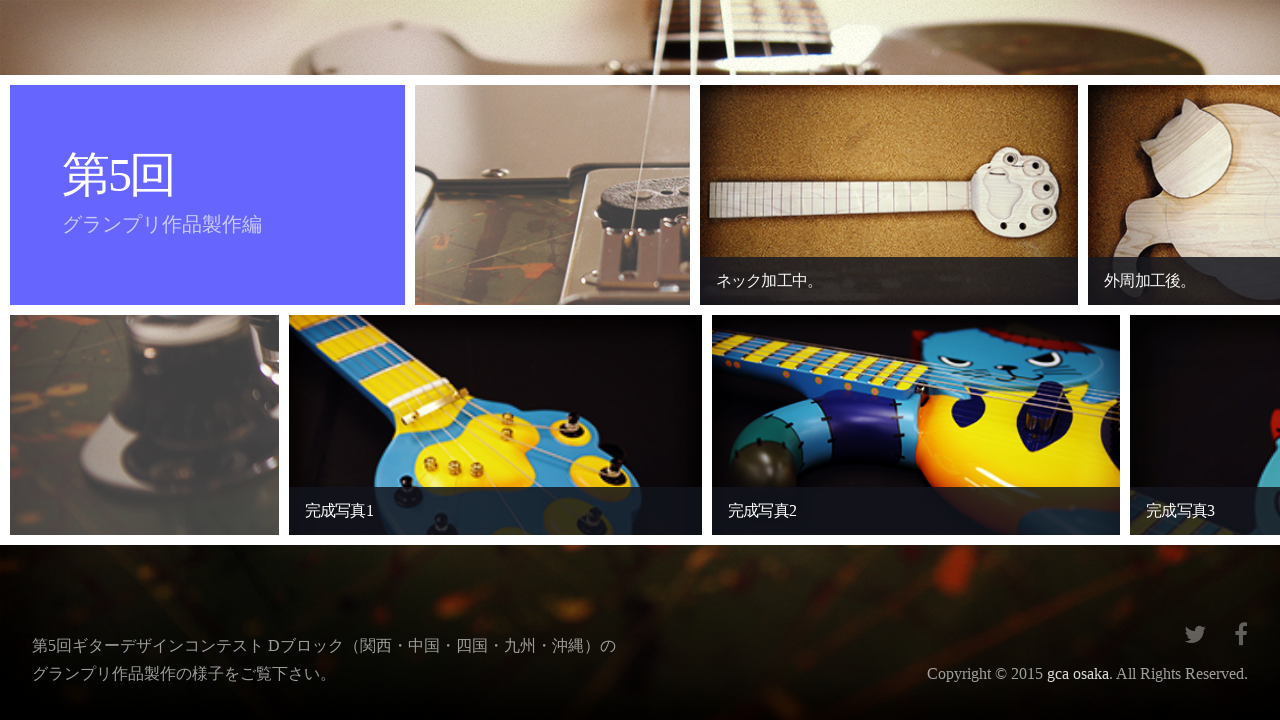

--- FILE ---
content_type: text/html
request_url: https://www.esp-gca.com/school/designcontest-osaka/production/2012.html
body_size: 2144
content:
<!DOCTYPE HTML>
<!--
	Parallelism by HTML5 UP
	html5up.net | @n33co
	Free for personal and commercial use under the CCA 3.0 license (html5up.net/license)
-->
<html>
	<head>
		<title>デザインコンテスト製作編</title>
		<meta charset="utf-8" />
		<meta name="viewport" content="width=device-width, initial-scale=1" />
		<!--[if lte IE 8]><script src="assets/js/ie/html5shiv.js"></script><![endif]-->
		<link rel="stylesheet" href="assets/css/main.css" />
		<noscript><link rel="stylesheet" href="assets/css/noscript.css" /></noscript>
		<!--[if lte IE 8]><link rel="stylesheet" href="assets/css/ie8.css" /><![endif]-->
		<!--[if lte IE 9]><link rel="stylesheet" href="assets/css/ie9.css" /><![endif]-->
	</head>
	<body>

		<div id="wrapper">

			<div id="main">
				<div id="reel">

					<!-- Header Item -->

						<div id="header" class="item" data-width="400">
							<div class="inner">
								<h1>第5回</h1>
								<p>グランプリ作品製作編</p>
							</div>
						</div>

					<!-- Thumb Items -->

						<article class="item thumb" data-width="282">
							<h2>まずは木工作業。</h2>
							<a href="images/fulls/2012-01.jpg" class="image"><img src="images/thumbs/2012-01.jpg" alt="デザインコンテスト応募作品ギャラリー"></a>
						</article>

						<article class="item thumb" data-width="384">
							<h2>ネック加工中。</h2>
							<a href="images/fulls/2012-02.jpg" class="image"><img src="images/thumbs/2012-02.jpg" alt="デザインコンテスト応募作品ギャラリー"></a>
						</article>

						<article class="item thumb" data-width="274">
							<h2>外周加工後。</h2>
							<a href="images/fulls/2012-03.jpg" class="image"><img src="images/thumbs/2012-03.jpg" alt="デザインコンテスト応募作品ギャラリー"></a>
						</article>

						<article class="item thumb" data-width="282">
							<h2>手足の加工に入りました。</h2>
							<a href="images/fulls/2012-04.jpg" class="image"><img src="images/thumbs/2012-04.jpg" alt="デザインコンテスト応募作品ギャラリー"></a>
						</article>

						<article class="item thumb" data-width="476">
							<h2>デザインと並べてみました。R加工済みです。</h2>
							<a href="images/fulls/2012-05.jpg" class="image"><img src="images/thumbs/2012-05.jpg" alt="デザインコンテスト応募作品ギャラリー"></a>
						</article>

						<article class="item thumb" data-width="232">
							<h2>生地加工後。</h2>
							<a href="images/fulls/2012-06.jpg" class="image"><img src="images/thumbs/2012-06.jpg" alt="デザインコンテスト応募作品ギャラリー"></a>
						</article>

						<article class="item thumb" data-width="352">
							<h2>しっぽはこんな感じ。</h2>
							<a href="images/fulls/2012-07.jpg" class="image"><img src="images/thumbs/2012-07.jpg" alt="デザインコンテスト応募作品ギャラリー"></a>
						</article>

						<article class="item thumb" data-width="348">
							<h2>顔はこんな感じ。</h2>
							<a href="images/fulls/2012-08.jpg" class="image"><img src="images/thumbs/2012-08.jpg" alt="デザインコンテスト応募作品ギャラリー"></a>
						</article>
                        
                        <!-- Filler Thumb Items (just for demonstration purposes) -->
						<article class="item thumb" data-width="476">
                        　　<h2>塗装に入ります。マスキング済み。</h2>
                        <a href="images/fulls/2012-09.jpg" class="image"><img src="images/thumbs/2012-09.jpg" alt="デザインコンテスト応募作品ギャラリー"></a>
                        </article>
                        
						<article class="item thumb" data-width="232">
                        <h2>下地・中塗り。</h2>
                        <a href="images/fulls/2012-10.jpg" class="image"><img src="images/thumbs/2012-10.jpg" alt="デザインコンテスト応募作品ギャラリー"></a>
                        </article>
                        
						<article class="item thumb" data-width="352">
                        <h2>指板面の塗装。</h2>
                        <a href="images/fulls/2012-11.jpg" class="image"><img src="images/thumbs/2012-11.jpg" alt="デザインコンテスト応募作品ギャラリー"></a>
                        </article>
                        
						<article class="item thumb" data-width="348">
                        <h2>ボディ塗装。まずは、真っ白に!!</h2>
                        <a href="images/fulls/2012-12.jpg" class="image"><img src="images/thumbs/2012-12.jpg" alt="デザインコンテスト応募作品ギャラリー"></a>
                        </article>
                        
						<article class="item thumb" data-width="282">
                        <h2>真ん中の部分の塗装中。</h2>
                        <a href="images/fulls/2012-13.jpg" class="image"><img src="images/thumbs/2012-13.jpg" alt="デザインコンテスト応募作品ギャラリー"></a>
                        </article>
                        
						<article class="item thumb" data-width="384">
                        <h2>全体を水色に塗装。</h2>
                        <a href="images/fulls/2012-14.jpg" class="image"><img src="images/thumbs/2012-14.jpg" alt="デザインコンテスト応募作品ギャラリー"></a>
                        </article>
                        
						<article class="item thumb" data-width="274">
                        <h2>魚の部分を青色に塗装。</h2>
                        <a href="images/fulls/2012-15.jpg" class="image"><img src="images/thumbs/2012-15.jpg" alt="デザインコンテスト応募作品ギャラリー"></a>
                        </article>
                        
						<article class="item thumb" data-width="282">
                        <h2>裏は、こんな感じ。</h2>
                        <a href="images/fulls/2012-16.jpg" class="image"><img src="images/thumbs/2012-16.jpg" alt="デザインコンテスト応募作品ギャラリー"></a>
                        </article>
                        
						
                        <article class="item thumb" data-width="282">
							<h2>ヘッド部分を黄色に塗装。</h2>
						<a href="images/fulls/2012-17.jpg" class="image"><img src="images/thumbs/2012-17.jpg" alt="デザインコンテスト応募作品ギャラリー"></a>
						</article>

						<article class="item thumb" data-width="384">
							<h2>体に模様が入りました。</h2>
						<a href="images/fulls/2012-18.jpg" class="image"><img src="images/thumbs/2012-18.jpg" alt="デザインコンテスト応募作品ギャラリー"></a>
						</article>

						<article class="item thumb" data-width="274">
							<h2>着色終了。</h2>
						<a href="images/fulls/2012-19.jpg" class="image"><img src="images/thumbs/2012-19.jpg" alt="デザインコンテスト応募作品ギャラリー"></a>
						</article>

						<article class="item thumb" data-width="282">
							<h2>トップコートをマットな感じに。</h2>
						<a href="images/fulls/2012-20.jpg" class="image"><img src="images/thumbs/2012-20.jpg" alt="デザインコンテスト応募作品ギャラリー"></a>
						</article>

						<article class="item thumb" data-width="476">
							<h2>丸い部分はつやっとする感じに…。</h2>
						<a href="images/fulls/2012-21.jpg" class="image"><img src="images/thumbs/2012-21.jpg" alt="デザインコンテスト応募作品ギャラリー"></a>
						</article>

						<article class="item thumb" data-width="232">
							<h2>弦を張って完成です!!</h2>
						<a href="images/fulls/2012-22.jpg" class="image"><img src="images/thumbs/2012-22.jpg" alt="デザインコンテスト応募作品ギャラリー"></a>
						</article>

						<article class="item thumb" data-width="352">
							<h2>完成写真1</h2>
						<a href="images/fulls/2012-23.jpg" class="image"><img src="images/thumbs/2012-23.jpg" alt="デザインコンテスト応募作品ギャラリー"></a>
						</article>

						<article class="item thumb" data-width="348">
							<h2>完成写真2</h2>
						<a href="images/fulls/2012-24.jpg" class="image"><img src="images/thumbs/2012-24.jpg" alt="デザインコンテスト応募作品ギャラリー"></a>
						</article>
                        
                        <!-- Filler Thumb Items (just for demonstration purposes) -->
						<article class="item thumb" data-width="476">
                        <h2>完成写真3</h2>
                        <a href="images/fulls/2012-25.jpg" class="image"><img src="images/thumbs/2012-25.jpg" alt="デザインコンテスト応募作品ギャラリー"></a>
                        </article>
                        
						<article class="item thumb" data-width="232">
                        <h2>完成写真4</h2>
                        <a href="images/fulls/2012-26.jpg" class="image"><img src="images/thumbs/2012-26.jpg" alt="デザインコンテスト応募作品ギャラリー"></a>
                        </article>
                        
						<article class="item thumb" data-width="352">
                        <h2>完成写真5</h2>
                        <a href="images/fulls/2012-27.jpg" class="image"><img src="images/thumbs/2012-27.jpg" alt="デザインコンテスト応募作品ギャラリー"></a>
                        </article>
                        
						<article class="item thumb" data-width="348">
                        <h2>完成写真6</h2>
                        <a href="images/fulls/2012-28.jpg" class="image"><img src="images/thumbs/2012-28.jpg" alt="デザインコンテスト応募作品ギャラリー"></a>
                        </article>
                        
                        <article class="item thumb" data-width="282">
                        <h2>完成写真7</h2>
                        <a href="images/fulls/2012-29.jpg" class="image"><img src="images/thumbs/2012-29.jpg" alt="デザインコンテスト応募作品ギャラリー"></a>
                        </article>
                        
						<article class="item thumb" data-width="384">
                        <h2>完成写真8</h2>
                        <a href="images/fulls/2012-30.jpg" class="image"><img src="images/thumbs/2012-30.jpg" alt="デザインコンテスト応募作品ギャラリー"></a>
                        </article>
                        
						<article class="item thumb" data-width="274">
                        <h2>完成写真9</h2>
                        <a href="images/fulls/2012-31.jpg" class="image"><img src="images/thumbs/2012-31.jpg" alt="デザインコンテスト応募作品ギャラリー"></a>
                        </article>
                        
						<article class="item thumb" data-width="282">
                        <h2>完成写真10</h2>
                        <a href="images/fulls/2012-32.jpg" class="image"><img src="images/thumbs/2012-32.jpg" alt="デザインコンテスト応募作品ギャラリー"></a>
                        </article>
                        
                        
                        <article class="item thumb" data-width="282">
						<h2>完成写真11</h2>
						<a href="images/fulls/2012-33.jpg" class="image"><img src="images/thumbs/2012-33.jpg" alt="デザインコンテスト応募作品ギャラリー"></a>
						</article>

						<article class="item thumb" data-width="384">
						<h2>完成写真12</h2>
						<a href="images/fulls/2012-34.jpg" class="image"><img src="images/thumbs/2012-34.jpg" alt="デザインコンテスト応募作品ギャラリー"></a>
						</article>

						<article class="item thumb" data-width="274">
						<h2>完成写真13</h2>
						<a href="images/fulls/2012-35.jpg" class="image"><img src="images/thumbs/2012-35.jpg" alt="デザインコンテスト応募作品ギャラリー"></a>
						</article>

						<article class="item thumb" data-width="282">
						<h2>完成写真14</h2>
						<a href="images/fulls/2012-36.jpg" class="image"><img src="images/thumbs/2012-36.jpg" alt="デザインコンテスト応募作品ギャラリー"></a>
						</article>

						<article class="item thumb" data-width="476">
						<h2>完成写真15</h2>
						<a href="images/fulls/2012-37.jpg" class="image"><img src="images/thumbs/2012-37.jpg" alt="デザインコンテスト応募作品ギャラリー"></a>
						</article>

						<article class="item thumb" data-width="232">
						<h2>完成写真16</h2>
						<a href="images/fulls/2012-38.jpg" class="image"><img src="images/thumbs/2012-38.jpg" alt="デザインコンテスト応募作品ギャラリー"></a>
						</article>

						<article class="item thumb" data-width="352">
						<h2>完成写真17</h2>
						<a href="images/fulls/2012-39.jpg" class="image"><img src="images/thumbs/2012-39.jpg" alt="デザインコンテスト応募作品ギャラリー"></a>
						</article>

						<article class="item thumb" data-width="348">
						<h2>完成写真18</h2>
						<a href="images/fulls/2012-40.jpg" class="image"><img src="images/thumbs/2012-40.jpg" alt="デザインコンテスト応募作品ギャラリー"></a>
						</article>
                        
					
				</div>
			</div>

			<div id="footer">
				<div class="left">
					<p>第5回ギターデザインコンテスト Dブロック（関西・中国・四国・九州・沖縄）の<br>グランプリ作品製作の様子をご覧下さい。</p>
				</div>
				<div class="right">
					<ul class="contact">
						<li><a href="https://twitter.com/gcaosaka" class="icon fa-twitter"><span class="label">Twitter</span></a></li>
						<li><a href="https://www.facebook.com/profile.php?id=100008339284417" class="icon fa-facebook"><span class="label">Facebook</span></a></li>
                        </ul>
					<ul class="copyright">
						<li>Copyright © 2015 <a href="/school/osaka.html" title="ESPギタークラフト・アカデミー大阪校">gca osaka</a>. All Rights Reserved.</li>
					</ul>
				</div>
			</div>

		</div>

		<!-- Scripts -->
			<script src="assets/js/jquery.min.js"></script>
			<script src="assets/js/jquery.poptrox.min.js"></script>
			<script src="assets/js/skel.min.js"></script>
			<script src="assets/js/skel-viewport.min.js"></script>
			<script src="assets/js/util.js"></script>
			<!--[if lte IE 8]><script src="assets/js/ie/respond.min.js"></script><![endif]-->
			<script src="assets/js/main.js"></script>

	</body>
</html>

--- FILE ---
content_type: text/css
request_url: https://www.esp-gca.com/school/designcontest-osaka/production/assets/css/main.css
body_size: 2792
content:
@import url("http://fonts.googleapis.com/css?family=Source+Sans+Pro:400,600");
@import url("font-awesome.min.css");

/*
	Parallelism by HTML5 UP
	html5up.net | @n33co
	Free for personal and commercial use under the CCA 3.0 license (html5up.net/license)
*/

/* Reset */

	html, body, div, span, applet, object, iframe, h1, h2, h3, h4, h5, h6, p, blockquote, pre, a, abbr, acronym, address, big, cite, code, del, dfn, em, img, ins, kbd, q, s, samp, small, strike, strong, sub, sup, tt, var, b, u, i, center, dl, dt, dd, ol, ul, li, fieldset, form, label, legend, table, caption, tbody, tfoot, thead, tr, th, td, article, aside, canvas, details, embed, figure, figcaption, footer, header, hgroup, menu, nav, output, ruby, section, summary, time, mark, audio, video {
		margin: 0;
		padding: 0;
		border: 0;
		font-size: 100%;
		font: inherit;
		vertical-align: baseline;
	}

	article, aside, details, figcaption, figure, footer, header, hgroup, menu, nav, section {
		display: block;
	}

	body {
		line-height: 1;
	}

	ol, ul {
		list-style: none;
	}

	blockquote, q {
		quotes: none;
	}

	blockquote:before, blockquote:after, q:before, q:after {
		content: '';
		content: none;
	}

	table {
		border-collapse: collapse;
		border-spacing: 0;
	}

	body {
		-webkit-text-size-adjust: none;
	}

/* Box Model */

	*, *:before, *:after {
		-moz-box-sizing: border-box;
		-webkit-box-sizing: border-box;
		box-sizing: border-box;
	}

/* Basic */

	body {
		position: relative;
		background-color: #12151D;
		color: #999;
		color: rgba(255, 255, 255, 0.6);
		font-family: 'Source Sans Pro';
		font-weight: 400;
	}

		body.is-loading *, body.is-loading *:before, body.is-loading *:after {
			-moz-animation: none !important;
			-webkit-animation: none !important;
			-ms-animation: none !important;
			animation: none !important;
			-moz-transition: none !important;
			-webkit-transition: none !important;
			-ms-transition: none !important;
			transition: none !important;
		}

	a {
		color: #fff;
		color: rgba(255, 255, 255, 0.85);
		text-decoration: none;
		-moz-transition: color 0.25s ease-in-out;
		-webkit-transition: color 0.25s ease-in-out;
		-ms-transition: color 0.25s ease-in-out;
		transition: color 0.25s ease-in-out;
	}

		a:hover {
			color: #d64760;
		}

	h1, h2, h3, h4, h5, h6 {
		font-weight: 400;
		color: #fff;
		letter-spacing: -0.05em;
	}

	strong, b {
		color: #fff;
		color: rgba(255, 255, 255, 0.85);
		font-weight: 600;
	}

/* List */

	ul.contact {
		cursor: default;
		margin: 0 0 1em 0;
	}

		ul.contact li {
			display: inline-block;
			font-size: 1.5em;
		}

			ul.contact li span {
				display: none;
			}

			ul.contact li a {
				opacity: 0.35;
				color: #fff;
				-moz-transition: opacity 0.25s ease-in-out;
				-webkit-transition: opacity 0.25s ease-in-out;
				-ms-transition: opacity 0.25s ease-in-out;
				transition: opacity 0.25s ease-in-out;
			}

				ul.contact li a:hover {
					opacity: 1.0;
				}

/* Item */

	.item.thumb {
		display: block;
		position: relative;
		background: #1a1f2c;
		background: rgba(255, 255, 255, 0.25);
		cursor: default;
	}

		.item.thumb h2 {
			position: absolute;
			bottom: 0;
			left: 0;
			background: #1a1f2c;
			background: rgba(18, 21, 29, 0.85);
			width: 100%;
			padding: 1em;
			font-weight: 400;
			line-height: 1em;
			z-index: 2;
		}

		.item.thumb img {
			display: block;
			z-index: 1;
		}

/* Icons */

	.icon {
		position: relative;
		text-decoration: none;
	}

		.icon:before {
			-moz-osx-font-smoothing: grayscale;
			-webkit-font-smoothing: antialiased;
			font-family: FontAwesome;
			font-style: normal;
			font-weight: normal;
			text-transform: none !important;
		}

		.icon > .label {
			display: none;
		}

/* Wrapper */

	#wrapper {
		position: relative;
		z-index: 1;
	}

/* Main */

/* Header */

	#header {
		position: relative;
		background: #6666ff;
		color: #fff;
		cursor: default;
	}

		#header p {
			opacity: 0.65;
		}

/* Desktop */

	@media screen and (min-width: 737px) {

		/* Basic */

			html {
				height: 100%;
			}

			body {
				background-image: url("images/overlay.png"), -moz-linear-gradient(top, rgba(0, 0, 0, 0) 75%, rgba(0, 0, 0, 0.65)), url("../../images/bg.jpg");
				background-image: url("images/overlay.png"), -webkit-linear-gradient(top, rgba(0, 0, 0, 0) 75%, rgba(0, 0, 0, 0.65)), url("../../images/bg.jpg");
				background-image: url("images/overlay.png"), -ms-linear-gradient(top, rgba(0, 0, 0, 0) 75%, rgba(0, 0, 0, 0.65)), url("../../images/bg.jpg");
				background-image: url("images/overlay.png"), linear-gradient(top, rgba(0, 0, 0, 0) 75%, rgba(0, 0, 0, 0.65)), url("../../images/bg.jpg");
				background-position: top left, bottom left, auto;
				background-size: auto, 100% 100%, cover;
				background-repeat: repeat, no-repeat, auto;
				padding: 0;
				font-size: 12pt;
				line-height: 1.75em;
				height: 100%;
				min-height: 450px;
				min-width: 1000px;
			}

		/* List */

			ul.contact {
				margin-bottom: 0.5em;
			}

				ul.contact li {
					margin-left: 1em;
				}

		/* Wrapper */

			#wrapper {
				height: 100%;
				overflow: hidden;
				-moz-transition: -moz-filter 0.25s ease-in-out;
				-webkit-transition: -webkit-filter 0.25s ease-in-out;
				-ms-transition: -ms-filter 0.25s ease-in-out;
				transition: filter 0.25s ease-in-out;
			}

				#wrapper.overlayed {
					-moz-filter: blur(3px);
					-webkit-filter: blur(3px);
					-ms-filter: blur(3px);
					filter: blur(3px);
				}

		/* Main */

			#main {
				width: 100%;
				position: absolute;
			}

		/* Reel */

			#reel {
				position: relative;
				opacity: 0;
			}

				#reel .item {
					display: block;
					float: left;
					position: relative;
					overflow: hidden;
				}

		/* Header */

			#header {
				padding: 2em 3em;
				xmin-height: 212px;
				vertical-align: middle;
			}

				#header:before {
					content: '';
					display: inline-block;
					height: 100%;
					vertical-align: middle;
				}

				#header .inner {
					display: inline-block;
					vertical-align: middle;
				}

				#header h1 {
					font-size: 3em;
					line-height: 1em;
				}

				#header p {
					font-size: 1.25em;
					line-height: 1.5em;
					margin: 0.5em 0 0 0;
				}

		/* Footer */

			#footer {
				position: fixed;
				bottom: 0;
				left: 0;
				width: 100%;
				overflow: hidden;
			}

				#footer h2 {
					font-size: 2.25em;
					margin: 0 0 1em 0;
				}

				#footer .left {
					padding: 2em;
					text-align: left;
				}

				#footer .right {
					position: absolute;
					bottom: 0;
					right: 0;
					padding: 2em;
					text-align: right;
				}

				#footer .copyright li {
					display: inline-block;
					margin-left: 1em;
					padding-left: 1em;
					border-left: solid 1px #333;
					border-left-color: rgba(255, 255, 255, 0.25);
					line-height: 1em;
				}

					#footer .copyright li:first-child {
						border-left: 0;
						margin-left: 0;
						padding-left: 0;
					}

		/* Popup */

			.poptrox-popup {
				background: #1a1f2c;
				background: rgba(18, 21, 29, 0.9);
				box-shadow: 0px 0px 0px 10px #fff, 0px 10px 60px 10px rgba(8, 11, 19, 0.55);
				cursor: default;
			}

				.poptrox-popup .loader {
					display: block;
					width: 48px;
					height: 48px;
					position: absolute;
					top: 50%;
					left: 50%;
					margin: -24px 0 0 -24px;
					background: url("images/loader.gif");
					opacity: 0.25;
				}

				.poptrox-popup .caption {
					position: absolute;
					bottom: 0;
					left: 0;
					background: #1a1f2c;
					background: rgba(18, 21, 29, 0.85);
					display: block;
					width: 100%;
					line-height: 75px;
					text-align: center;
					font-size: 1.25em;
					color: #fff;
				}

				.poptrox-popup .nav-next, .poptrox-popup .nav-previous, .poptrox-popup .closer {
					text-decoration: none;
					font-weight: normal;
					font-style: normal;
					-moz-transition: opacity 0.25s ease-in-out;
					-webkit-transition: opacity 0.25s ease-in-out;
					-ms-transition: opacity 0.25s ease-in-out;
					transition: opacity 0.25s ease-in-out;
					opacity: 0.35;
				}

					.poptrox-popup .nav-next:hover, .poptrox-popup .nav-previous:hover, .poptrox-popup .closer:hover {
						opacity: 1.0;
					}

				.poptrox-popup .nav-next, .poptrox-popup .nav-previous {
					-moz-osx-font-smoothing: grayscale;
					-webkit-font-smoothing: antialiased;
					font-family: FontAwesome;
					font-style: normal;
					font-weight: normal;
					text-transform: none !important;
					width: 150px;
					height: 75px;
					position: absolute;
					bottom: 0;
					cursor: pointer;
					font-size: 3em;
					line-height: 75px;
				}

				.poptrox-popup .nav-next {
					right: 0;
					text-align: right;
					padding-right: 30px;
				}

					.poptrox-popup .nav-next:before {
						content: '\f105';
					}

				.poptrox-popup .nav-previous {
					left: 0;
					text-align: left;
					padding-left: 30px;
				}

					.poptrox-popup .nav-previous:before {
						content: '\f104';
					}

				.poptrox-popup .closer {
					width: 35px;
					height: 35px;
					font-size: 2em;
					line-height: 35px;
					text-align: center;
					position: absolute;
					top: -70px;
					right: -70px;
					cursor: pointer;
					border-radius: 40px;
					box-shadow: 0px 0px 0px 1px #fff;
				}

					.poptrox-popup .closer:before {
						content: "\00d7";
					}

	}

/* Mobile */

	@media screen and (max-width: 736px) {

		/* Basic */

			body {
				font-size: 12pt;
				line-height: 1.75em;
			}

		/* List */

			ul.contact li {
				margin: 0 0.35em 0 0.35em;
			}

		/* Item */

			.item {
				border: 0;
			}

				.item.thumb {
					width: 50%;
					float: left;
					height: 9em;
					position: relative;
				}

					.item.thumb h2 {
						display: none;
					}

					.item.thumb a {
						position: absolute;
						left: 0;
						top: 0;
						width: 100%;
						height: 100%;
					}

					.item.thumb img {
						display: none;
					}

		/* Wrapper */

			#wrapper.overlayed {
				-moz-filter: blur(1px);
				-webkit-filter: blur(1px);
				-ms-filter: blur(1px);
				filter: blur(1px);
			}

		/* Header */

			#header {
				padding: 2.5em 1.5em;
				text-align: center;
			}

				#header h1 {
					font-size: 2em;
				}

				#header p {
					font-size: 1em;
					line-height: 1.5em;
					margin: 0.75em 0 0 0;
				}

		/* Main */

			#main {
				overflow: hidden;
			}

		/* Footer */

			#footer {
				padding: 4em 1em;
				text-align: center;
			}

				#footer br {
					display: none;
				}

				#footer .right {
					border-top: solid 1px rgba(255, 255, 255, 0.1);
					margin: 4em 0 0 0;
					padding: 4em 0 0 0;
				}

				#footer .copyright {
					margin: 2em 0 0 0;
				}

		/* Popup */

			.poptrox-popup {
				background: #0a0f1c;
				box-shadow: 0px 0px 30px 10px rgba(8, 11, 19, 0.85);
				border: solid 2.5px #fff;
				-moz-box-sizing: content-box;
				-webkit-box-sizing: content-box;
				-ms-box-sizing: content-box;
				box-sizing: content-box;
			}

	}

--- FILE ---
content_type: application/javascript
request_url: https://www.esp-gca.com/school/designcontest-osaka/production/assets/js/main.js
body_size: 4472
content:
/*
	Parallelism by HTML5 UP
	html5up.net | @n33co
	Free for personal and commercial use under the CCA 3.0 license (html5up.net/license)
*/

var parallelism = (function($) { var _ = {

	/******************************/
	/* Properties                 */
	/******************************/

		// Settings
			settings: {

				// Popup overlay color.
					popupOverlayColor: '#1a1f2c',

				// Popup overlay opacity.
					popupOverlayOpacity: 0.75,

				// Mobile only.

					// If true, mobile mode will get some automatic styling.
						autoStyleMobile: true,

				// Desktop only.

					// If true, reel will be vertically centered.
						centerVertically: true,

					// Delay (in ms) before showing the reel.
						introDelay: 600,

					// Speed (in ms) at which to fade in reel.
						introSpeed: 750,

					// Height (in px) of items.
						itemHeight: 230,

					// Default width (in px) of width.
						itemWidth: 300,

					// Margin (in px) to preserve at the bottom of the viewport.
						marginBottom: 0,

					// Margin (in px) to preserve at the top of the viewport.
						marginTop: 0,

					// Nudge the reel by this value (in px) after it's been vertically centered.
						verticalNudge: -50,

					// Maximum number of rows.
						maxRows: 3,

					// Minimum number of rows.
						minRows: 1,

					// Padding (in px) between items (0 = no padding).
						padding: 5,

					// Padding color.
						paddingColor: '#fff',

					// If true, reel scroll will reset on page refresh.
						resetScroll: true,

					// Scales the scroll delta (1 = normal, 2 = double, 0.5 = half, etc.).
						scrollFactor: 1,

					// Scroll amount when using keys.
						scrollKeyAmount: 50,

					// Determines where scrollwheel events should be captured ('window' or 'reel').
						scrollWheelTarget: 'window',

					// Scroll amount when using scroll zones.
						scrollZoneAmount: 10,

					// Time (in ms) to wait between scrolls when the cursor is in a scroll zone.
						scrollZoneDelay: 20,

					// Width of scroll zones.
						scrollZoneWidth: 40,

					// Delay (in ms) before showing thumbnails.
						thumbDelay: 1200,

					// Spread (in ms) to randomly stagger thumbnails (0 = don't stagger).
						thumbDelaySpread: 1500,

					// Speed (in ms) at which to fade in thumbnails.
						thumbSpeed: 750,

					// If true, page will blur slightly when the popup is displayed.
						useBlurFilter: true,

					// If true, the left/right arrow keys will scroll the reel.
						useScrollKeys: true,

					// If true, moving the cursor to the leftmost/rightmost edges of the reel will scroll it.
						useScrollZones: true

			},

		// Touch device?
			isTouch: false,

		// IE version.
			IEVersion: 99,

		// Object cache.
			objects: {},

	/******************************/
	/* Methods                    */
	/******************************/

		// Initializes desktop mode.
			initDesktop: function() {

				var $SZ = $(''), $SZLeft, $SZRight;

				var	windowHeight = _.objects.window.height() - _.settings.marginTop - _.settings.marginBottom,
					windowWidth = _.objects.window.width(),
					itemHeight = _.settings.itemHeight,
					itemCount = _.objects.items.length,
					itemsWidth = 0,
					rows = 0,
					rowWidth,
					SZIntervalId;

				// Window.
					_.objects.window._parallelism_update = function() {
						var i, j, x, y, t;

						// Calculate number of rows we can fit on the screen.
							rows = Math.min(Math.max(Math.floor(windowHeight / itemHeight) - 1, 1), _.settings.maxRows);

						// Reduce row count if we have more than we need.
							while ( rows > _.settings.minRows && (itemsWidth / rows) < windowWidth )
								rows--;

						// Get average row width.
							rowWidth = Math.ceil( (itemsWidth / rows) * 1.1 );

						// Resize items.
							var w = 0, iw;
							var rowStart = 0, rowPos = 0, rowEnded = false;

							_.objects.items.each(function(i) {
								var $item = $(this);

								iw = $item.data('width');

								// Determine end row conditions.

									// Current item would push us past the row width.
										if (w + iw >= rowWidth) {

											rowEnded = true;
											rowEnd = i - 1;

										}

									// Current item is the last item.
										else if (i + 1 >= itemCount) {

											w += iw;
											rowEnded = true;
											rowEnd = i;

										}

								// Did the row end?
									if (rowEnded) {

										var pt = 0;

										// Rescale the row's items.
											_.objects.items.slice(rowStart, rowEnd + 1).each(function(j) {
												var $item = $(this);
												var p = (($item.data('width') / w) * 100.00);

												if (pt + p > 100.00
												||	( (rowStart + j) == rowEnd && pt + p < 100.00))
													 p = 100.00 - pt;

												$item.css('width', p + '%');
												pt += p;

											});

										w = 0;
										rowStart = i;
										rowPos++;
										rowEnded = false;

									}

								w += iw;

							});

						// Resize reel.
							_.objects.reel
								.css('height', (itemHeight * rows) + (_.settings.padding * 2))
								.css('width', rowWidth);

						// Reposition main (if applicable).
							_.objects.main
								.css('height', (itemHeight * rows) + (_.settings.padding * 2));

							if (_.settings.centerVertically)
								_.objects.main
									.css('top', '50%')
									.css('margin-top', (-1 * (_.objects.main.outerHeight() / 2)) + _.settings.verticalNudge);

						// Resize/reposition SZs.
							window.setTimeout(function() {

								$SZ
									.css('height', _.objects.main.outerHeight())
									.css('top', _.objects.main.offset().top);

							}, _.settings.introDelay);

					};

					_.objects.window.resize(function() {

						// Update window dimensions.
							windowWidth = _.objects.window.width();
							windowHeight = _.objects.window.height() - _.settings.marginTop - _.settings.marginBottom;

						// Row count changed? Re-update.
							if (Math.max(Math.floor(windowHeight / itemHeight) - 1, 1) != rows)
								_.objects.window._parallelism_update();

						// Update scroll zones.
							$SZ._parallelism_update();

					});

				// Reel.
					_.objects.reel
						.css('overflow-y', 'hidden')
						.css('margin', '0 auto')
						.css('border', 'solid ' + _.settings.padding + 'px ' + _.settings.paddingColor)
						.css('box-shadow', '0 0 0 ' + _.settings.padding + 'px ' + _.settings.paddingColor);

					if (_.IEVersion < 9)
						_.objects.reel.show();
					else if (_.IEVersion < 10) {

						_.objects.reel.fadeTo(0,0.0001);

						window.setTimeout(function() {
							_.objects.reel.fadeTo(_.settings.introSpeed, 1);
						}, _.settings.introDelay);

					}
					else {

						_.objects.reel.css('opacity', 0);

						window.setTimeout(function() {
							_.objects.reel
								.h5u_xcss('transition', 'opacity ' + (_.settings.introSpeed / 1000.00) + 's ease-in-out')
								.css('opacity', 1);
						}, _.settings.introDelay);

					}

				// Items.
					_.objects.items
						.css('box-shadow', '0px 0px 0px ' + _.settings.padding + 'px ' + _.settings.paddingColor)
						.css('border', 'solid ' + _.settings.padding + 'px ' + _.settings.paddingColor);

					_.objects.items.each(function(i) {

						var	$item = $(this), $img = $item.find('img');
						var w, h;

						w = parseInt($item.data('width'));

						if (!w)
							w = _.settings.itemWidth;

						h = _.settings.itemHeight;

						// Add to total width.
							itemsWidth += w;

						// Item.
							$item
								.css('position', 'relative')
								.css('width', w)
								.css('height', h);

						// Image?
							if ($img.length > 0) {

								var $itemInner, $h2;

								// img.
									$img
										.css('position', 'absolute')
										.css('width', '100%')
										.css('height', 'auto')
										.css('min-height', '100%')
										.css('top', 0)
										.css('left', 0)
										.attr('title', $item.text());

								// inner (for fade effect).
									$item.wrapInner('<div class="inner" />');
									$itemInner = $item.children('.inner');
									$itemInner
										.css('position', 'relative')
										.css('display', 'block')
										.css('-webkit-backface-visibility', 'hidden')
										.css('width', '100%')
										.css('height', '100%');

									if (_.IEVersion < 9)
										$itemInner.show();
									else if (_.IEVersion < 10) {

										$itemInner.hide();

										window.setTimeout(function() {
											$itemInner.fadeIn(_.settings.thumbSpeed);
										}, _.settings.thumbDelay + Math.floor(Math.random() * _.settings.thumbDelaySpread));

									}
									else {

										$itemInner.css('opacity', 0);

										$itemInner.h5u_xcss('transition', 'opacity ' + (_.settings.thumbSpeed / 1000.00) + 's ease-in-out');

										window.setTimeout(function() {
											$itemInner.css('opacity', 1);
										}, _.settings.thumbDelay + Math.floor(Math.random() * _.settings.thumbDelaySpread));

									}

									$img.attr('src', $img.attr('src'));

							}

					});

				// Main.
					if (_.isTouch)
						_.objects.main
							.css('overflow-x', 'auto')
							.css('overflow-y', 'hidden')
							.h5u_xcss('overflow-scrolling', 'touch');
					else
						_.objects.main.css('overflow', 'hidden');

				// Scrolling.

					// Scroll Wheel.

						if (_.IEVersion < 9)
							_.objects.main.css('overflow-x', 'scroll');
						else {

							var scrollHandler = function(e) {
								var	delta = (e.detail ? e.detail * -10 : e.wheelDelta) * _.settings.scrollFactor;
								_.objects.main.scrollLeft( _.objects.main.scrollLeft() - delta );
								$SZ._parallelism_update();
								e.preventDefault();
								e.stopPropagation();
							};

							var st;

							if (_.settings.scrollWheelTarget == 'reel')
								st = _.objects.main[0];
							else
								st = _.objects.window[0];

							st.addEventListener('DOMMouseScroll', scrollHandler, false);
							st.addEventListener('mousewheel', scrollHandler, false);

						}

						if (_.settings.resetScroll)
							window.setTimeout(function() {
								_.objects.main.scrollLeft(0);
							}, 0);

					// Scroll Zones.
						if (!_.isTouch && _.settings.useScrollZones) {

							_.objects.body.append('<div class="SZRight" style="right: 0;" />');
							_.objects.body.append('<div class="SZLeft" style="left: 0;" />');

							$SZLeft = _.objects.body.children('.SZLeft');
							$SZRight = _.objects.body.children('.SZRight');
							$SZ = $SZLeft.add($SZRight);

							$SZ
								.css('position', 'fixed')
								.css('width', _.settings.scrollZoneWidth)
								.css('height', 100)
								.css('z-index', 100)
								.css('background', 'rgba(255,255,255,0)') // Required due to a weird IE bug (affects <=10)
								.css('top', 0);

							$SZ._parallelism_update = function() {

								if (_.objects.main.scrollLeft() == 0)
									$SZLeft.hide();
								else
									$SZLeft.show();

								if (_.objects.main.scrollLeft() + $(window).width() >= _.objects.reel.outerWidth())
									$SZRight.hide();
								else
									$SZRight.show();

							};

							$SZRight.bind('mouseenter', function(e) {

								SZIntervalId = window.setInterval(function() {
									_.objects.main.scrollLeft( _.objects.main.scrollLeft() + (_.settings.scrollZoneAmount * _.settings.scrollFactor) );
									$SZ._parallelism_update();
								}, _.settings.scrollZoneDelay);
								return false;

							});

							$SZLeft.bind('mouseenter', function(e) {

								SZIntervalId = window.setInterval(function() {
									_.objects.main.scrollLeft( _.objects.main.scrollLeft() - (_.settings.scrollZoneAmount * _.settings.scrollFactor) );
									$SZ._parallelism_update();
								}, _.settings.scrollZoneDelay);
								return false;

							});

							$SZ.bind('mouseleave', function(e) {
								window.clearInterval(SZIntervalId);
							});

						}
						else
							$SZ._parallelism_update = function() {};

					// Scroll Keys.
						if (_.settings.useScrollKeys) {

							_.objects.window.keydown(function(e) {
								if ($('.poptrox-popup').is(':visible'))
									return;

								switch (e.keyCode)
								{
									case 39:
										window.clearInterval(SZIntervalId);
										_.objects.main.scrollLeft( _.objects.main.scrollLeft() + (_.settings.scrollKeyAmount * _.settings.scrollFactor) );
										$SZ._parallelism_update();
										return false;

									case 37:
										window.clearInterval(SZIntervalId);
										_.objects.main.scrollLeft( _.objects.main.scrollLeft() - (_.settings.scrollKeyAmount * _.settings.scrollFactor) );
										$SZ._parallelism_update();
										return false;

									default:
										break;
								}
							});

						}

				// Poptrox.
					_.objects.reel.poptrox({
						onPopupClose: (_.settings.useBlurFilter ? (function() { _.objects.wrapper.removeClass('overlayed'); }) : null),
						onPopupOpen: (_.settings.useBlurFilter ? (function() { _.objects.wrapper.addClass('overlayed'); }) : null),
						overlayColor: _.settings.popupOverlayColor,
						overlayOpacity: _.settings.popupOverlayOpacity,
						popupCloserText: '',
						popupLoaderText: '',
						selector: '.thumb a.image',
						usePopupCaption: true,
						usePopupCloser: false,
						usePopupDefaultStyling: false,
						usePopupNav: true
					});

				// Trigger resize event.
					_.objects.window.trigger('resize');

			},

		// Initializes mobile mode.
			initMobile: function() {

				// Auto styling?
					if (_.settings.autoStyleMobile) {

						// Items.
							_.objects.items
								.css('border', 'solid ' + Math.ceil(_.settings.padding / 2) + 'px ' + _.settings.paddingColor);

							_.objects.items.filter('.thumb')
								.css('margin-top', (-1 * Math.ceil(_.settings.padding / 2)) + 'px')
								.filter(':nth-child(2n)')
									.css('border-right', 0);

					}

				// Items.
					_.objects.items.each(function() {

						var $item = $(this), $img = $item.find('img');

						$img
							.css('opacity', 0);

						$item
							.css('background-image', 'url("' + $img.attr('src') + '")')
							.css('background-position', 'center center')
							.css('background-size', 'cover');


					});

				// Poptrox.
					_.objects.reel.poptrox({
						onPopupClose: (_.settings.useBlurFilter ? (function() { _.objects.wrapper.removeClass('overlayed'); }) : null),
						onPopupOpen: (_.settings.useBlurFilter ? (function() { _.objects.wrapper.addClass('overlayed'); }) : null),
						overlayColor: _.settings.popupOverlayColor,
						overlayOpacity: _.settings.popupOverlayOpacity,
						popupSpeed: 0,
						selector: '.thumb a.image',
						useBodyOverflow: false,
						usePopupCaption: false,
						usePopupCloser: false,
						usePopupDefaultStyling: false,
						usePopupLoader: false,
						usePopupNav: false,
						windowMargin: 0
					});

			},

		// Main init method
			init: function() {

				// Skel.
					skel
						.breakpoints({
							desktop: '(min-width: 737px)',
							mobile: '(max-width: 736px)'
						})
						.viewport({
							breakpoints: {
								desktop: {
									width: 1200,
									scalable: false
								}
							}
						});

					_.isTouch = skel.vars.touch;
					_.IEVersion = skel.vars.IEVersion;

				// jQuery.
					$.fn.h5u_xcss = function(k, v) {
						return $(this)
							.css('-webkit-' + k, v)
							.css('-moz-' + k, v)
							.css('-o-' + k, v)
							.css('-ms-' + k, v)
							.css(k, v);
					};

				$(function() {

					// Objects.
						_.objects.window = $(window),
						_.objects.wrapper = $('#wrapper'),
						_.objects.body = $('body'),
						_.objects.main = $('#main'),
						_.objects.reel = $('#reel'),
						_.objects.items = _.objects.main.find('.item');

					// Mode.
						_.objects.window.on('load', function() {

							skel
								.on('+desktop', function() {
									_.initDesktop();
								})
								.on('+mobile', function() {
									_.initMobile();
								})
								.on('-desktop -mobile', function() {
									window.setTimeout(function() {
										location.reload(true);
									}, 50);
								});

						});

				});

			}

}; return _; })(jQuery);

parallelism.init();